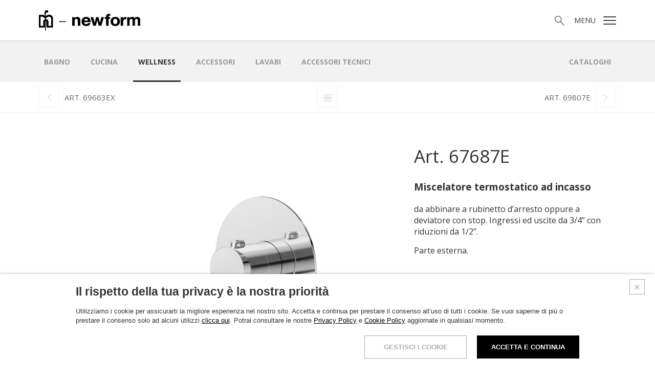

--- FILE ---
content_type: text/html; charset=utf-8
request_url: https://www.newform.it/it/5-uscite/67687e
body_size: 14906
content:

<!doctype html>

<html class="no-js" lang="it">
<head>
    <meta charset="utf-8">
    <meta http-equiv="x-ua-compatible" content="ie=edge">

    <title>O&#39;Rama 67687E miscelatore termostatico ad incasso </title>

    <meta name="description" content="Miscelatore termostatico ad incasso da abbinare a rubinetto d’arresto oppure a deviatore con stop della collezione O’Rama di Newform. Miscelatore per doccia con controllo della temperatura made in italy di rubinetteria in Piemonte a Serravalle Sesia, Vercelli. ">

    <meta name="viewport" content="width=device-width, initial-scale=1">

    <link rel="apple-touch-icon" sizes="180x180" href="/apple-touch-icon.png?v=1">
    <link rel="icon" type="image/png" sizes="32x32" href="/favicon-32x32.png?v=1">
    <link rel="icon" type="image/png" sizes="192x192" href="/android-chrome-192x192.png?v=1">
    <link rel="icon" type="image/png" sizes="16x16" href="/favicon-16x16.png?v=1">
    <link rel="manifest" href="/manifest.json?v=1">
    <link rel="mask-icon" href="/safari-pinned-tab.svg?v=1" color="#000000">
    <link rel="shortcut icon" href="/favicon.ico?v=1">
    <meta name="msapplication-TileColor" content="#000000">
    <meta name="msapplication-TileImage" content="/mstile-144x144.png?v=1">
    <meta name="theme-color" content="#000000">

    <link href="https://fonts.googleapis.com/css?family=Open+Sans:300,400,700&amp;subset=cyrillic-ext" rel="stylesheet">
    <link rel="stylesheet" href="/css.96/main.css">

    <script src="/js/vendor/modernizr.min.js"></script>

    <meta property="og:type" content="website">
    <meta property="og:url" content="https://www.newform.it/it/o-rama/67687e">
    <meta property="og:locale" content="it_IT">
    <meta property="og:site_name" content="Newform">
    <meta property="og:title" content="67687E - Miscelatore termostatico ad incasso">
    <meta property="og:description" content="da abbinare a rubinetto d’arresto oppure a deviatore con stop. Ingressi ed uscite da 3/4” con riduzioni da 1/2”.

Parte esterna.

&#160;

Da abbinare a incasso..." />

    <link rel="canonical" href="https://www.newform.it/it/o-rama/67687e">


            <link rel="alternate" href="https://www.newform.it/it/5-uscite/67687e" hreflang="it" />
            <link rel="alternate" href="https://www.newform.it/en/5-ways-out/67687e" hreflang="en" />
            <link rel="alternate" href="https://www.newform.it/ru/5-uscite/67687e" hreflang="ru" />

    

    <!-- Google Tag Manager -->
    <script>
        (function (w, d, s, l, i) {
            w[l] = w[l] || []; w[l].push({
                'gtm.start':
                    new Date().getTime(), event: 'gtm.js'
            }); var f = d.getElementsByTagName(s)[0],
                j = d.createElement(s), dl = l != 'dataLayer' ? '&l=' + l : ''; j.async = true; j.src =
                    'https://www.googletagmanager.com/gtm.js?id=' + i + dl; f.parentNode.insertBefore(j, f);
        })(window, document, 'script', 'dataLayer', 'GTM-K6FB32R');</script>
    <!-- End Google Tag Manager -->

</head>
<body  class="with-submenu with-topnav" data-lang="it">

    <!-- Google Tag Manager (noscript) -->
    <noscript>
        <iframe src="https://www.googletagmanager.com/ns.html?id=GTM-K6FB32R" height="0" width="0" style="display:none;visibility:hidden"></iframe>
    </noscript>
    <!-- End Google Tag Manager (noscript) -->

    

<!--[if lte IE 10]>
    <p class="browserupgrade">Stai usando un browser <strong>datato</strong>. Puoi <a href="http://browsehappy.com/">aggiornarlo</a> per migliorare la tua esperienza e la tua sicurezza.</p>
<![endif]-->

<header id="top">

    <div class="header">
        <div class="container">
            <a href="/it" class="header__logo"><img src="/img/logo.png" srcset="/img/logo-2x.png 2x" alt="NewForm" width="198" height="40"></a>

            <div class="header__options">
                <a href="" class="icon-search  js-toggle-search"><span class="visuallyhidden">Cerca</span></a>
                <a href="" class="icon-menu  js-open-menu"><span>Menu</span></a>
            </div>
        </div>
    </div>

    <section class="menu">

        <h2 class="visuallyhidden">Menù</h2>

        <div class="menu__left">
            <a href="/it" class="menu__logo"><img src="/img/logo.png" alt="NewForm" width="198" height="40"></a>

            <blockquote>La funzionalit&#224; si trasforma in simbolo estetico e le rubinetterie si elevano a complementi di arredo che rispecchiano una scelta di gusto, quasi un’espressione di personalit&#224;.</blockquote>

            <ul class="social-list">
                <li class="footer__item"><a class="icon-facebook" href="http://www.facebook.com/Newform.Italia" target="_blank"><span class="visuallyhidden">Facebook</span></a></li>
                
                <li class="footer__item"><a class="icon-pinterest" href="https://it.pinterest.com/newformitalia/" target="_blank"><span class="visuallyhidden">Pinterest</span></a></li>
                <li class="footer__item"><a class="icon-youtube" href="http://www.youtube.com/user/NewformItalia" target="_blank"><span class="visuallyhidden">YouTube</span></a></li>
                <li class="footer__item"><a class="icon-instagram" href="https://www.instagram.com/newform_official/" target="_blank"><span class="visuallyhidden">Instagram</span></a></li>
                <li class="footer__item"><a class="icon-linkedin" href="https://it.linkedin.com/company/newform" target="_blank"><span class="visuallyhidden">LinkedIn</span></a></li>
                <li class="footer__item"><a class="icon-archilovers" href="http://www.archilovers.com/g7692/NEWFORM" target="_blank"><span class="visuallyhidden">Archilovers</span></a></li>
                <li class="footer__item"><a class="icon-archiproducts" href="http://www.archiproducts.com/it/prodotti-newform-a7692.html" target="_blank"><span class="visuallyhidden">Archiproducts</span></a></li>
            </ul>

        </div>

        <div class="menu__right">

        <button class="menu__close  js-close-menu  icon-x"><span class="visuallyhidden">X</span></button>

            <ul class="menu__sec-lista lang__list">
                        <li class="menu__sec-item"><a href="/it" hreflang="it" class="current">ITA</a></li>
                        <li class="menu__sec-item"><a href="/en" hreflang="en" >ENG</a></li>
                        <li class="menu__sec-item"><a href="/ru" hreflang="ru" >RUS</a></li>
            </ul>

            <nav>
                <ul class="menu__list">
                    <li class="menu__item"><a href="/it/chi-siamo" class="">Chi siamo</a></li>
                    <li class="menu__item"><a href="/it/products" class="">Prodotti</a></li>
                    <li class="menu__item"><a href="/it/showroom" class="">Showroom</a></li>
                    <li class="menu__item"><a href="/it/reference" class="">Contract Division</a></li>
                    <li class="menu__item"><a href="/it/news" class="">News</a></li>
                    <li class="menu__item"><a href="/it/contatti-azienda" class="">Contatti</a></li>
                </ul>
            </nav>

            <ul class="menu__sec-lista">
                <li class="menu__sec-item"><a href="/it/catalogs" class="">Cataloghi</a></li>
                
                
                <li class="menu__sec-item"><a href="/it/assistenza-tecnica" class="">Assistenza</a></li>
                <li class="menu__sec-item"><a href="/it/network" class="">Rete commerciale</a></li>
            </ul>

        </div>

    </section>


    <section class="search">

        <form method="get" action="/it/search" class="search__form search_form_js">

            <label class="search__label">
                <span class="visuallyhidden">Ricerca</span>
                <input name="text" type="search" class="search__text search_text_js" placeholder="Ricerca">
            </label>

            <button type="submit" class="search__submit  icon-search"></button>

        </form>

    </section>

    <section class="submenu">
        <div class="container">

                    <div class="submenu__slider swiper-container">
                        <ul class="submenu__list swiper-wrapper">
                                <li class="submenu__item swiper-slide"><a href="/it/bagno" class="">Bagno</a></li>
                                <li class="submenu__item swiper-slide"><a href="/it/cucina" class="">Cucina</a></li>
                                <li class="submenu__item swiper-slide"><a href="/it/wellness" class="current">Wellness</a></li>
                                <li class="submenu__item swiper-slide"><a href="/it/accessori" class="">Accessori</a></li>
                                <li class="submenu__item swiper-slide"><a href="/it/lavabi" class="">LAVABI</a></li>
                                <li class="submenu__item swiper-slide"><a href="/it/accessori-tecnici" class="">Accessori Tecnici</a></li>
                            <li class="submenu__item swiper-slide catalogs"><a href="/it/catalogs" class="">Cataloghi</a></li>
                        </ul>
                    </div>

            <div class="swipe-hand">
                <img src="/img/swipe-2x.png" width="30" height="30" />
            </div>

        </div>

    </section>

</header>

    

<main>

    <div class="top-nav">
        <div class="container">

                <a href="/it/5-uscite/69663ex" rel="prev" class="icon-left"><span>Art. 69663EX</span></a>
                            <a href="/it/comandi-wellness" class="icon-up"><span class="visuallyhidden">Up</span></a>
                            <a href="/it/5-uscite/69807e" rel="next" class="icon-right"><span>Art. 69807E</span></a>

        </div>

    </div>

    <div class="container">

        <div class="product">

            <div class="product__immagini">

                    <div class="product__thumbs">
                    </div>

                <div class="product__slider  swiper-container">

                    <div class="product__fascia">

                        <p class="product__name">
                            
                            Art. 67687E
                        </p>

                        <ul class="product__options">
                            <li class="product__option"><a data-href="https://www.facebook.com/sharer/sharer.php?m2w&u={0}" target="_blank" class="icon-facebook"></a></li>
                            <li class="product__option"><a data-href="https://www.pinterest.com/pin/create/button/?url={0}&t={1}&media={2}&description={3}" target="_blank" class="icon-pinterest"></a></li>
                            <li class="product__option download"><a href="/media/Collection/wellness/comandi/67687e/67687e.05.093%20(estetica).jpg" download target="_blank" class="icon-download"></a></li>
                            <li class="product__option zoom-out"><a href="" class="icon-zoom-out"></a></li>
                            <li class="product__option zoom-in"><a href="" class="icon-zoom-in"></a></li>
                            <li class="product__option"><a href="" class="product__close  icon-x  js-go-empty"></a></li>
                        </ul>

                    </div>

                    <ul class="swiper-wrapper">
                        <li class="swiper-slide" data-hash="slide1">
                            <a data-href="/media/Collection/wellness/comandi/67687e/67687e.05.093%20(estetica).jpg" class="product__link  js-go-full">
                                <div class="swiper-zoom-container">
                                    <img src="https://thumbs.newform.it/image/media/mx/600x600/Collection/wellness/comandi/67687e/67687e.05.093%20(estetica).jpg" alt="Miscelatore termostatico ad incasso">
                                </div>
                            </a>
                        </li>
                    </ul>

                </div>


            </div>

            

            <h1 class="product__title">Art. 67687E</h1>

            <p class="product__extended-title">Miscelatore termostatico ad incasso</p>

            <div class="product__detail">
                <div class="product__desc">

                    <p>da abbinare a rubinetto d&rsquo;arresto oppure a deviatore con stop. Ingressi ed uscite da 3/4&rdquo; con riduzioni da 1/2&rdquo;.</p>

<p>Parte esterna.</p>

<p>&nbsp;</p>

<p>Da abbinare a incasso art. <a href="https://www.newform.it/it/corpi-incasso/27890">27890</a>.</p>


                </div>

                <ul class="download-links">
                        <li><a href="#" class="icon-finiture js-open-popup-finiture"><span>Finiture</span></a></li>
                </ul>
            </div>

        </div>

    </div>

        <section class="downloads">

            <div class="container">

                <h2 class="downloads__title">Download</h2>

                <p class="download__text">Apri qui per scaricare gli allegati.</p>

                <span class="downloads__status  icon-giu js-open-downloads"></span>

                <ul class="download-links">

                    
                        <li><a href="#" id="js-open-popup-downloads-attachments-technical-design" class="icon-disegno-tecnico"><span>Disegno tecnico</span></a></li>
                                                <li><a href="#" class="icon-disegni-3d js-open-popup-login"><span>3D</span></a></li>
                                            <li><a href="#" id="js-open-popup-downloads-attachments-instructions" class="icon-istruzioni-e-ricambi"><span>Istruzioni e ricambi</span></a></li>
                    
                </ul>

            </div>

        </section>

    <div class="container">

        
        

        <section class="elenco  elenco--articoli">

            <div class="elenco__container  swiper-container">

                <h2 class="elenco__title">Articoli correlati</h2>


                <ul class="elenco__list  swiper-wrapper">

                            <li class="elenco__item swiper-slide">
                                <a href="/it/5-uscite/67602e" class="elenco__link">

                                    <div class="elenco__image">

                                        <img src="/media/Collection/wellness/comandi/67602e/67602e.21.018%20(anteprima).jpg" width="370" height="270" alt="Miscelatore termostatico multiutenza doccia ad incasso con 5 uscite">

                                    </div>

                                    <div class="elenco__info">

                                        <p class="elenco__prodotto">Art. 67602E</p>

                                    </div>

                                </a>

                            </li>
                            <li class="elenco__item swiper-slide">
                                <a href="/it/5-uscite/67632e" class="elenco__link">

                                    <div class="elenco__image">

                                        <img src="/media/Collection/wellness/comandi/67632e/67632.21.018%20(anteprima).jpg" width="370" height="270" alt="Miscelatore termostatico multiutenza doccia ad incasso con 5 uscite">

                                    </div>

                                    <div class="elenco__info">

                                        <p class="elenco__prodotto">Art. 67632E</p>

                                    </div>

                                </a>

                            </li>
                            <li class="elenco__item swiper-slide">
                                <a href="/it/5-uscite/67642e" class="elenco__link">

                                    <div class="elenco__image">

                                        <img src="/media/Collection/wellness/comandi/67642e/67642e_anteprima.jpg" width="370" height="270" alt="Miscelatore termostatico multiutenza doccia ad incasso con 5 uscite">

                                    </div>

                                    <div class="elenco__info">

                                        <p class="elenco__prodotto">Art. 67642E</p>

                                    </div>

                                </a>

                            </li>
                            <li class="elenco__item swiper-slide">
                                <a href="/it/5-uscite/67605e" class="elenco__link">

                                    <div class="elenco__image">

                                        <img src="/media/Collection/wellness/comandi/67605e/67605.21.018%20(anteprima).jpg" width="370" height="270" alt="Miscelatore termostatico multiutenza doccia ad incasso con 5 uscite">

                                    </div>

                                    <div class="elenco__info">

                                        <p class="elenco__prodotto">Art. 67605E</p>

                                    </div>

                                </a>

                            </li>
                            <li class="elenco__item swiper-slide">
                                <a href="/it/5-uscite/67635e" class="elenco__link">

                                    <div class="elenco__image">

                                        <img src="/media/Collection/wellness/comandi/67635e/67635e_anteprima.jpg" width="370" height="270" alt="Miscelatore termostatico multiutenza doccia ad incasso con 5 uscite">

                                    </div>

                                    <div class="elenco__info">

                                        <p class="elenco__prodotto">Art. 67635E</p>

                                    </div>

                                </a>

                            </li>
                            <li class="elenco__item swiper-slide">
                                <a href="/it/5-uscite/67645e" class="elenco__link">

                                    <div class="elenco__image">

                                        <img src="/media/Collection/wellness/comandi/67645e/67645e_anteprima.jpg" width="370" height="270" alt="Miscelatore termostatico multiutenza doccia ad incasso con 5 uscite">

                                    </div>

                                    <div class="elenco__info">

                                        <p class="elenco__prodotto">Art. 67645E</p>

                                    </div>

                                </a>

                            </li>
                            <li class="elenco__item swiper-slide">
                                <a href="/it/5-uscite/69775e" class="elenco__link">

                                    <div class="elenco__image">

                                        <img src="/media/Collection/wellness/comandi/69775e/69775E_anteprima.jpg" width="370" height="270" alt="Miscelatore monocomando ad incasso ad una uscita, ingressi ed uscite da 1/2&quot;.">

                                    </div>

                                    <div class="elenco__info">

                                        <p class="elenco__prodotto">Art. 69775E</p>

                                    </div>

                                </a>

                            </li>
                            <li class="elenco__item swiper-slide">
                                <a href="/it/5-uscite/66475e" class="elenco__link">

                                    <div class="elenco__image">

                                        <img src="/media/Collection/bath/ergo-q/66475e/66475E.21.018%20(anteprima).jpg" width="370" height="270" alt="Miscelatore monocomando ad incasso">

                                    </div>

                                    <div class="elenco__info">

                                        <p class="elenco__prodotto">Art. 66475E</p>

                                    </div>

                                </a>

                            </li>
                            <li class="elenco__item swiper-slide">
                                <a href="/it/5-uscite/4275e" class="elenco__link">

                                    <div class="elenco__image">

                                        <img src="/media/Collection/wellness/comandi/4275e/4275e.21.018%20(anteprima).jpg" width="370" height="270" alt="Miscelatore monocomando ad incasso ad una uscita, ingressi ed uscite da 1/2&quot;.">

                                    </div>

                                    <div class="elenco__info">

                                        <p class="elenco__prodotto">Art. 4275E</p>

                                    </div>

                                </a>

                            </li>
                            <li class="elenco__item swiper-slide">
                                <a href="/it/5-uscite/67688e" class="elenco__link">

                                    <div class="elenco__image">

                                        <img src="/media/Collection/wellness/comandi/67688e/67688E.05.093%20(anteprima).jpg" width="370" height="270" alt="Miscelatore termostatico ad incasso.">

                                    </div>

                                    <div class="elenco__info">

                                        <p class="elenco__prodotto">Art. 67688E</p>

                                    </div>

                                </a>

                            </li>
                            <li class="elenco__item swiper-slide">
                                <a href="/it/5-uscite/67648e" class="elenco__link">

                                    <div class="elenco__image">

                                        <img src="/media/Collection/wellness/comandi/67648e/67648E_solo_anteprima.jpg" width="370" height="270" alt="Miscelatore termostatico ad incasso">

                                    </div>

                                    <div class="elenco__info">

                                        <p class="elenco__prodotto">Art. 67648E</p>

                                    </div>

                                </a>

                            </li>
                            <li class="elenco__item swiper-slide">
                                <a href="/it/5-uscite/67608e" class="elenco__link">

                                    <div class="elenco__image">

                                        <img src="/media/Collection/wellness/comandi/67608e/67608E_anteprima.jpg" width="370" height="270" alt="Miscelatore termostatico ad incasso">

                                    </div>

                                    <div class="elenco__info">

                                        <p class="elenco__prodotto">Art. 67608E</p>

                                    </div>

                                </a>

                            </li>
                            <li class="elenco__item swiper-slide">
                                <a href="/it/5-uscite/67638e" class="elenco__link">

                                    <div class="elenco__image">

                                        <img src="/media/Collection/wellness/comandi/67638e/67638E_anteprima.jpg" width="370" height="270" alt="Miscelatore termostatico ad incasso">

                                    </div>

                                    <div class="elenco__info">

                                        <p class="elenco__prodotto">Art. 67638E</p>

                                    </div>

                                </a>

                            </li>
                            <li class="elenco__item swiper-slide">
                                <a href="/it/5-uscite/69808e" class="elenco__link">

                                    <div class="elenco__image">

                                        <img src="/media/Collection/wellness/comandi/69808e/69808E_anteprima.jpg" width="370" height="270" alt="Miscelatore termostatico ad incasso">

                                    </div>

                                    <div class="elenco__info">

                                        <p class="elenco__prodotto">Art. 69808E</p>

                                    </div>

                                </a>

                            </li>
                            <li class="elenco__item swiper-slide">
                                <a href="/it/5-uscite/69663ex" class="elenco__link">

                                    <div class="elenco__image">

                                        <img src="/media/Collection/wellness/comandi/69663ex/69663EX_anteprima.jpg" width="370" height="270" alt="Miscelatore termostatico ad incasso.">

                                    </div>

                                    <div class="elenco__info">

                                        <p class="elenco__prodotto">Art. 69663EX</p>

                                    </div>

                                </a>

                            </li>
                            <li class="elenco__item swiper-slide">
                                <a href="/it/5-uscite/69807e" class="elenco__link">

                                    <div class="elenco__image">

                                        <img src="/media/Collection/wellness/comandi/69807e/69807E_anteprima.jpg" width="370" height="270" alt="Miscelatore termostatico ad incasso">

                                    </div>

                                    <div class="elenco__info">

                                        <p class="elenco__prodotto">Art. 69807E</p>

                                    </div>

                                </a>

                            </li>
                            <li class="elenco__item swiper-slide">
                                <a href="/it/5-uscite/67647e" class="elenco__link">

                                    <div class="elenco__image">

                                        <img src="/media/Collection/wellness/comandi/67647e/67647E_solo-copia_anteprima.jpg" width="370" height="270" alt="Miscelatore termostatico ad incasso">

                                    </div>

                                    <div class="elenco__info">

                                        <p class="elenco__prodotto">Art. 67647E</p>

                                    </div>

                                </a>

                            </li>
                            <li class="elenco__item swiper-slide">
                                <a href="/it/5-uscite/67607" class="elenco__link">

                                    <div class="elenco__image">

                                        <img src="/media/Collection/wellness/comandi/67607e/67607E_anteprima.jpg" width="370" height="270" alt="Miscelatore termostatico ad incasso">

                                    </div>

                                    <div class="elenco__info">

                                        <p class="elenco__prodotto">Art. 67607E</p>

                                    </div>

                                </a>

                            </li>
                            <li class="elenco__item swiper-slide">
                                <a href="/it/5-uscite/67637e" class="elenco__link">

                                    <div class="elenco__image">

                                        <img src="/media/Collection/wellness/comandi/67637e/67637E_anteprima.jpg" width="370" height="270" alt="Miscelatore termostatico ad incasso">

                                    </div>

                                    <div class="elenco__info">

                                        <p class="elenco__prodotto">Art. 67637E</p>

                                    </div>

                                </a>

                            </li>
                            <li class="elenco__item swiper-slide">
                                <a href="/it/5-uscite/67686" class="elenco__link">

                                    <div class="elenco__image">

                                        <img src="/media/Collection/wellness/comandi/67686e/67686.05.093%20(anteprima).jpg" width="370" height="270" alt="Comando esterno ad incasso">

                                    </div>

                                    <div class="elenco__info">

                                        <p class="elenco__prodotto">Art. 67686E</p>

                                    </div>

                                </a>

                            </li>
                            <li class="elenco__item swiper-slide">
                                <a href="/it/5-uscite/69806e" class="elenco__link">

                                    <div class="elenco__image">

                                        <img src="/media/Collection/bath/park_limited_edition/69806E/69806e.05.093%20(anteprima).jpg" width="370" height="270" alt="Comando esterno ad incasso">

                                    </div>

                                    <div class="elenco__info">

                                        <p class="elenco__prodotto">Art. 69806E</p>

                                    </div>

                                </a>

                            </li>
                            <li class="elenco__item swiper-slide">
                                <a href="/it/5-uscite/67646e" class="elenco__link">

                                    <div class="elenco__image">

                                        <img src="/media/Collection/wellness/comandi/67646e/67646E.21.018%20(anteprima).jpg" width="370" height="270" alt="Comando esterno ad incasso - &#216;75">

                                    </div>

                                    <div class="elenco__info">

                                        <p class="elenco__prodotto">Art. 67646E</p>

                                    </div>

                                </a>

                            </li>
                            <li class="elenco__item swiper-slide">
                                <a href="/it/5-uscite/67606e" class="elenco__link">

                                    <div class="elenco__image">

                                        <img src="/media/Collection/wellness/comandi/67606e/67606E_anteprima.jpg" width="370" height="270" alt="Comando esterno ad incasso">

                                    </div>

                                    <div class="elenco__info">

                                        <p class="elenco__prodotto">Art. 67606E</p>

                                    </div>

                                </a>

                            </li>
                            <li class="elenco__item swiper-slide">
                                <a href="/it/5-uscite/67636e" class="elenco__link">

                                    <div class="elenco__image">

                                        <img src="/media/Collection/wellness/comandi/67636e/67636e.21.018%20(anteprima).jpg" width="370" height="270" alt="Comando esterno ad incasso - &#216;70">

                                    </div>

                                    <div class="elenco__info">

                                        <p class="elenco__prodotto">Art. 67636E</p>

                                    </div>

                                </a>

                            </li>
                            <li class="elenco__item swiper-slide">
                                <a href="/it/5-uscite/68076" class="elenco__link">

                                    <div class="elenco__image">

                                        <img src="/media/Collection/wellness/comandi/68076/68076_anteprima.jpg" width="370" height="270" alt="Gruppo doccia incasso con vitone ceramico da 1/2”">

                                    </div>

                                    <div class="elenco__info">

                                        <p class="elenco__prodotto">Art. 68076</p>

                                    </div>

                                </a>

                            </li>
                            <li class="elenco__item swiper-slide">
                                <a href="/it/5-uscite/69776" class="elenco__link">

                                    <div class="elenco__image">

                                        <img src="/media/Collection/wellness/comandi/69776/69776_anteprima.jpg" width="370" height="270" alt="Gruppo doccia da incasso con entrate ed uscite da 1/2”">

                                    </div>

                                    <div class="elenco__info">

                                        <p class="elenco__prodotto">Art. 69776</p>

                                    </div>

                                </a>

                            </li>
                            <li class="elenco__item swiper-slide">
                                <a href="/it/5-uscite/69802e" class="elenco__link">

                                    <div class="elenco__image">

                                        <img src="/media/Collection/wellness/comandi/69802E/69802E_anteprima.jpg" width="370" height="270" alt="Miscelatore termostatico multiutenza doccia ad incasso con 5 uscite">

                                    </div>

                                    <div class="elenco__info">

                                        <p class="elenco__prodotto">Art. 69802E</p>

                                    </div>

                                </a>

                            </li>
                            <li class="elenco__item swiper-slide">
                                <a href="/it/5-uscite/69805e" class="elenco__link">

                                    <div class="elenco__image">

                                        <img src="/media/Collection/wellness/comandi/69805E/69805E_anteprima.jpg" width="370" height="270" alt="Miscelatore termostatico multiutenza doccia ad incasso con 5 uscite">

                                    </div>

                                    <div class="elenco__info">

                                        <p class="elenco__prodotto">Art. 69805E</p>

                                    </div>

                                </a>

                            </li>
                            <li class="elenco__item swiper-slide">
                                <a href="/it/5-uscite/69842e-miscelatore-termostatico-multiutenza-doccia-ad-incasso-con-5-uscite" class="elenco__link">

                                    <div class="elenco__image">

                                        <img src="/media/Collection/wellness/comandi/69842E/69842e_anteprima.jpg" width="370" height="270" alt="69842E multiutenza 5 uscite">

                                    </div>

                                    <div class="elenco__info">

                                        <p class="elenco__prodotto">Art. 69842E</p>

                                    </div>

                                </a>

                            </li>
                            <li class="elenco__item swiper-slide">
                                <a href="/it/5-uscite/72275e" class="elenco__link">

                                    <div class="elenco__image">

                                        <img src="/media/Collection/bath/Delta%20Zero/72275E/72275E.21.018%20(anteprima).jpg" width="370" height="270" alt="Miscelatore monocomando">

                                    </div>

                                    <div class="elenco__info">

                                        <p class="elenco__prodotto">Art. 72275E</p>

                                    </div>

                                </a>

                            </li>
                            <li class="elenco__item swiper-slide">
                                <a href="/it/5-uscite/69856e" class="elenco__link">

                                    <div class="elenco__image">

                                        <img src="/media/Collection/bath/Delta%20Zero/69856E/69856e.21.018%20(anteprima).jpg" width="370" height="270" alt="Miscelatore termostatico ad incasso">

                                    </div>

                                    <div class="elenco__info">

                                        <p class="elenco__prodotto">Art. 69856E</p>

                                    </div>

                                </a>

                            </li>
                            <li class="elenco__item swiper-slide">
                                <a href="/it/5-uscite/69855e" class="elenco__link">

                                    <div class="elenco__image">

                                        <img src="/media/Collection/bath/Delta%20Zero/69855E/69855e.21.018%20(anteprima).jpg" width="370" height="270" alt="Deviatore">

                                    </div>

                                    <div class="elenco__info">

                                        <p class="elenco__prodotto">Art. 69855E</p>

                                    </div>

                                </a>

                            </li>
                            <li class="elenco__item swiper-slide">
                                <a href="/it/5-uscite/69867e" class="elenco__link">

                                    <div class="elenco__image">

                                        <img src="/media/Collection/bath/Delta%20Zero/69867E/69867e-anteprima.jpg" width="370" height="270" alt="Miscelatore termostatico multiutenza ad incasso a 5 uscite">

                                    </div>

                                    <div class="elenco__info">

                                        <p class="elenco__prodotto">Art. 69867E</p>

                                    </div>

                                </a>

                            </li>
                            <li class="elenco__item swiper-slide">
                                <a href="/it/5-uscite/69888e-miscelatore-termostatico-multiutenza-ad-incasso-a-5-uscite-ingressi-ed-uscite-da-34" class="elenco__link">

                                    <div class="elenco__image">

                                        <img src="/media/Collection/wellness/comandi/69888E/69888E_anteprima.jpg" width="370" height="270" alt="Miscelatore termostatico multiutenza ad incasso a 5 uscite. ingressi ed uscite da 3/4”.">

                                    </div>

                                    <div class="elenco__info">

                                        <p class="elenco__prodotto">Art. 69888E</p>

                                    </div>

                                </a>

                            </li>
                            <li class="elenco__item swiper-slide">
                                <a href="/it/5-uscite/73403e-multiutenza-5-uscite" class="elenco__link">

                                    <div class="elenco__image">

                                        <img src="/media/Collection/bath/Ionika/73403e/73403e_anteprima.jpg" width="370" height="270" alt="Multiutenza 5 Uscite">

                                    </div>

                                    <div class="elenco__info">

                                        <p class="elenco__prodotto">Art. 73403e</p>

                                    </div>

                                </a>

                            </li>
                            <li class="elenco__item swiper-slide">
                                <a href="/it/5-uscite/73411e-multiutenza-5-uscite" class="elenco__link">

                                    <div class="elenco__image">

                                        <img src="/media/Collection/bath/Ionika%20Allure/73411e/73411e.21.018_anteprima.jpg" width="370" height="270" alt="Multiutenza 5 Uscite">

                                    </div>

                                    <div class="elenco__info">

                                        <p class="elenco__prodotto">Art. 73411e</p>

                                    </div>

                                </a>

                            </li>
                            <li class="elenco__item swiper-slide">
                                <a href="/it/5-uscite/73410e-multiutenza-uscite5" class="elenco__link">

                                    <div class="elenco__image">

                                        <img src="/media/Collection/bath/Ionika%20supreme/73410e/73410e.21.018_anteprima.jpg" width="370" height="270" alt="Multiutenza 5 Uscite">

                                    </div>

                                    <div class="elenco__info">

                                        <p class="elenco__prodotto">Art. 73410e</p>

                                    </div>

                                </a>

                            </li>
                            <li class="elenco__item swiper-slide">
                                <a href="/it/5-uscite/73418e-miscelatore-termostatico-multiutenza-ad-incasso-a-5-uscite" class="elenco__link">

                                    <div class="elenco__image">

                                        <img src="/media/Collection/bath/Blink/73418e/73418e.21.018%20(anteprima).jpg" width="370" height="270" alt="Miscelatore termostatico multiutenza ad incasso a 5 uscite.">

                                    </div>

                                    <div class="elenco__info">

                                        <p class="elenco__prodotto">Art. 73418e</p>

                                    </div>

                                </a>

                            </li>
                            <li class="elenco__item swiper-slide">
                                <a href="/it/5-uscite/73425e-miscelatore-termostatico-multiutenza-ad-incasso-a-5-uscite" class="elenco__link">

                                    <div class="elenco__image">

                                        <img src="/media/Collection/bath/Blink%20Chic/73425e/73424E.21.018%20(anteprima).jpg" width="370" height="270" alt="Miscelatore termostatico multiutenza ad incasso a 5 uscite">

                                    </div>

                                    <div class="elenco__info">

                                        <p class="elenco__prodotto">Art. 73425e</p>

                                    </div>

                                </a>

                            </li>
                            <li class="elenco__item swiper-slide">
                                <a href="/it/5-uscite/69878e-miscelatore-termostatico-multiutenza-ad-incasso-a-5-uscite" class="elenco__link">

                                    <div class="elenco__image">

                                        <img src="/media/Collection/bath/Nio/69878e/69878e.21.018%20(anteprima).jpg" width="370" height="270" alt="Miscelatore termostatico multiutenza ad incasso a 5 uscite.">

                                    </div>

                                    <div class="elenco__info">

                                        <p class="elenco__prodotto">Art. 69878e</p>

                                    </div>

                                </a>

                            </li>

                </ul>

            </div>

            <div class="elenco__frecce">

                <div class="swiper-button-prev  icon-left"></div>
                <div class="swiper-button-next  icon-right"></div>

            </div>

        </section>



        
        
        

    </div>

</main>





    

<section class="share">

    <a href="#" class="share__main  icon-share  js-toggle-share"></a>

    <ul class="share__list">
        
        <li class="share__item"><a href="#" class="icon-pinterest"><span class="visuallyhidden">Pinterest</span></a></li>
        <li class="share__item"><a href="#" class="icon-twitter"><span class="visuallyhidden">Twitter</span></a></li>
        <li class="share__item"><a href="#" class="icon-gplus"><span class="visuallyhidden">Google+</span></a></li>
        <li class="share__item"><a href="#" class="icon-facebook"><span class="visuallyhidden">Facebook</span></a></li>
    </ul>

    <a href="#top" class="share__up  icon-su"><span class="visuallyhidden">Torna su</span></a>

</section>

<footer>

    <section class="newsletter">

        <div class="container">

            <h2 class="newsletter__title">Iscriviti alla newsletter</h2>

            <form id="formNewsletter" method="post" class="newsletter__form">
                <div class="newsletter__main-fields">
                    <label>
                        <span class="visuallyhidden">Email</span>
                        <input id="emailNewsletter" class="mandatory" type="email" placeholder="la tua email..." autocomplete="off" required />
                    </label>
                </div>

                <div class="newsletter__clausole">

                    <label>
                        <input id="termsNewsletter" type="checkbox" required />
                        <div>
                            <span>Ho letto e compreso l&#39; <a href="/it/privacy" target="_blank">informativa</a> resa da NEWFORM SPA circa il trattamento dei dati da me inseriti nel presente form.</span>
                            
                        </div>
                    </label>
                    <label>
                        <input id="consentNewsletter" type="checkbox" required />
                        <div>
                            <span>Presto il consenso per il trattamento dati finalizzato all’invio da parte di NEWFORM SPA di proposte commerciali, newsletter, inviti ad eventi.</span>
                            
                            
                        </div>
                    </label>

                </div>
                <input type="submit" value="Invia" class="bottone">

            </form>

        </div>

    </section>

    <div class="footer">

        <div class="container">

            <a href="/it" class="footer__logo"><img src="/img/logo.png" alt="NewForm" width="198" height="40"></a>

            <div class="footer__links">
                <ul class="footer__list">
                    <li class="footer__item"><a href="/it/chi-siamo">Chi siamo</a></li>
                    <li class="footer__item"><a href="/it/products">Prodotti</a></li>
                    <li class="footer__item"><a href="/it/showroom">Showroom</a></li>
                    <li class="footer__item"><a href="/it/reference">Contract Division</a></li>
                    <li class="footer__item"><a href="/it/news">News</a></li>
                    <li class="footer__item"><a href="/it/contatti-azienda">Contatti</a></li>
                </ul>

                <ul class="footer__list  social-list">
                    <li class="footer__item"><a class="icon-facebook" href="http://www.facebook.com/Newform.Italia" target="_blank"><span class="visuallyhidden">Facebook</span></a>
                    
                    <li class="footer__item"><a class="icon-pinterest" href="https://it.pinterest.com/newformitalia/" target="_blank"><span class="visuallyhidden">Pinterest</span></a>
                    <li class="footer__item"><a class="icon-youtube" href="http://www.youtube.com/user/NewformItalia" target="_blank"><span class="visuallyhidden">YouTube</span></a>
                    <li class="footer__item"><a class="icon-instagram" href="https://www.instagram.com/newform_official/" target="_blank"><span class="visuallyhidden">Instagram</span></a>
                    <li class="footer__item"><a class="icon-linkedin" href="https://it.linkedin.com/company/newform" target="_blank"><span class="visuallyhidden">LinkedIn</span></a>
                    <li class="footer__item"><a class="icon-archilovers" href="http://www.archilovers.com/g7692/NEWFORM" target="_blank"><span class="visuallyhidden">Archilovers</span></a>
                    <li class="footer__item">
                        <a class="icon-archiproducts" href="http://www.archiproducts.com/it/prodotti-newform-a7692.html" target="_blank"><span class="visuallyhidden">Archiproducts</span></a>
                    </li>


            </div>

        </div>

    </div>

    <div class="legal">

        <div class="container">
            <p class="legal__data">Newform S.p.A. | Registro delle imprese Vercelli e Codice fiscale 01299930030 - P.IVA 01775520024 - Capitale sociale € 1.800.000 i.v.</p>
            <ul class="legal__list">
                <li class="legal__item"><a href="/it/whistleblowing">Whistleblowing</a></li>
                <li class="legal__item"><a href="/it/privacy">Legals &amp; Privacy</a></li>
                <li class="legal__item"><a href="/it/cookies">Cookies</a></li>
                <li class="legal__item"><a href="http://www.lsvmultimedia.it" target="_blank">Credits</a></li>
            </ul>
        </div>

    </div>


</footer>


<!--INFORMATIVA COOKIES-->

<div class="cookies-layer">
    <div class="cookies-layer-close-btn">
        <button class="js-refuse-cookies"></button>
    </div>
    <div class="cookies-layer-container">
        <div>
            <span class="cookies-title">Il rispetto della tua privacy &#232; la nostra priorit&#224;</span>
            <p>
                Utilizziamo i cookie per assicurarti la migliore esperienza nel nostro sito. Accetta e continua per prestare il consenso all’uso di tutti i cookie. Se vuoi saperne di pi&#249; o prestare il consenso solo ad alcuni utilizzi <a href="#" class="js-manage-cookies">clicca qui</a>.
                Potrai consultare le nostre
                <a href="/it/privacy">Privacy Policy</a>
                e
                <a href="/it/cookies">Cookie Policy</a>
                aggiornate in qualsiasi momento.
            </p>
        </div>
        <div>
            <div class="cookies-button --manage">
                <button class="js-manage-cookies"><span>GESTISCI I COOKIE</span></button>
            </div>
            <div class="cookies-button">
                <button class="js-accept-all-cookies"><span>ACCETTA E CONTINUA</span></button>
            </div>
        </div>
    </div>
</div>

<div id="cookiesPopup" class="cookies-popup">
    <div class="cookies-popup-inner">
        <a href="#" class="cookies-popup-close js-close-cookies-popup"></a>
        <span class="cookies-popup-title">GESTISCI I COOKIE</span>
        <form class="cookies-popup-form">
            <div>
                <div class="cookies-popup-term">
                    <p>
                        <strong>COOKIE ESSENZIALI</strong>
                        Sono richiesti per le funzionalit&#224; di base del sito e sono, pertanto, sempre abilitati. Si tratta di cookie che consentono di riconoscere l&#39;utente che utilizza il sito durante un&#39;unica sessione o, su richiesta, anche nelle sessioni successive e risolvere problemi legati alla sicurezza e garantire la conformit&#224; alle normative vigenti.
                    </p>
                    <div>
                        <label class="disabled">
                            <input type="radio" name="essential" value="1" autocomplete="off" checked disabled>
                            <span>ABILITATI</span>
                        </label>
                    </div>
                </div>
                <div class="cookies-popup-term">
                    <p>
                        <strong>COOKIE DI MISURAZIONE</strong>
                        Questi strumenti di tracciamento ci permettono di misurare il traffico e analizzare il tuo comportamento per migliorare il nostro servizio.
                    </p>
                    <div>
                        <label>
                            <input type="radio" name="performance" value="1" autocomplete="off">
                            <span>ABILITATI</span>
                        </label>
                        <label>
                            <input type="radio" name="performance" value="0" autocomplete="off" checked>
                            <span>DISABILITATI</span>
                        </label>
                    </div>
                </div>
                <div class="cookies-popup-term">
                    <p>
                        <strong>COOKIE DI MARKETING</strong>
                        Questi strumenti di tracciamento ci permettono di fornirti contenuti marketing o annunci personalizzati e di misurarne la performance.
                    </p>
                    <div>
                        <label>
                            <input type="radio" name="marketing" value="1" autocomplete="off">
                            <span>ABILITATI</span>
                        </label>
                        <label>
                            <input type="radio" name="marketing" value="0" autocomplete="off" checked>
                            <span>DISABILITATI</span>
                        </label>
                    </div>
                </div>
            </div>
            <div class="cookies-popup-submit">
                <div class="cookies-button">
                    <button type="button" class="js-accept-selected-cookies"><span>Salva</span></button>
                </div>
            </div>
        </form>
        <div class="cookies-popup-form-text">
            <small>
                Puoi sempre modificare le tue preferenze accedendo alla sezione
                <a href="/it/cookies">Cookie Policy</a>.
            </small>
        </div>
    </div>
</div>


    <div class="curtain">
        
    <section class="popup  popup--finiture">

        <button class="popup__close  icon-x  js-close-popup"><span class="visuallyhidden">Chiudi</span></button>

        <h2 class="popup__title">Finiture</h2>

        <ul class="finiture">

                        <li class="finiture__item">
                            <span class="finiture__image"><img src="/media/Finish/Newform-Finish/nero_opaco.jpg" alt="Nero opaco"></span>
                            <span class="finiture__name"><span>01.093</span> Nero opaco</span>
                        </li>
                        <li class="finiture__item">
                            <span class="finiture__image"><img src="/media/Finish/cromo_nero.jpg" alt="Cromo+Nero opaco"></span>
                            <span class="finiture__name"><span>05.093</span> Cromo+Nero opaco</span>
                        </li>
                        <li class="finiture__item">
                            <span class="finiture__image"><img src="/media/Finish/Newform-Finish/oro_lucido.jpg" alt="Oro lucido"></span>
                            <span class="finiture__name"><span>61.020</span> Oro lucido - pvd</span>
                        </li>
                        <li class="finiture__item">
                            <span class="finiture__image"><img src="/media/Finish/Exclusive_metal/titanium_satin_nero.jpg" alt="Titanium satin-Nero opaco - Exclusive Metal"></span>
                            <span class="finiture__name"><span>M2.070</span> Titanium satin-Nero opaco - Exclusive Metal</span>
                        </li>
                        <li class="finiture__item">
                            <span class="finiture__image"><img src="/media/Finish/Exclusive_metal/gold_satin_nero.jpg" alt="Gold satin+Nero opaco - Exclusive Metal"></span>
                            <span class="finiture__name"><span>M2.071</span> Gold satin+Nero opaco - Exclusive Metal</span>
                        </li>
                        <li class="finiture__item">
                            <span class="finiture__image"><img src="/media/Finish/Exclusive_metal/copper_satin_nero.jpg" alt="Copper satin+Nero opaco - Exclusive Metal"></span>
                            <span class="finiture__name"><span>M2.072</span> Copper satin+Nero opaco - Exclusive Metal</span>
                        </li>
                        <li class="finiture__item">
                            <span class="finiture__image"><img src="/media/Finish/Exclusive_metal/copper_glossy_nero.jpg" alt="Copper Glossy+Nero opaco - Exclusive Metal"></span>
                            <span class="finiture__name"><span>M2.075</span> Copper Glossy+Nero opaco - Exclusive Metal</span>
                        </li>

        </ul>

    </section>


        <section id="popup-download-attachments-instructions" class="popup">
            

<button class="popup__close  icon-x  js-close-popup"><span class="visuallyhidden">Chiudi</span></button>

<h2 class="popup__title">Download</h2>

<div class="allegati">

    <table class="allegati__tabella">
        <thead>
            <tr>
                <th class="wide">Tipo</th>
                <th>Nome</th>
                <th>Dimensioni</th>
                <th class="wide"></th>
            </tr>
        </thead>
        <tbody>
                    <tr>
                        <td class="wide"><img src="/img/tipo/pdf.png" width="32" height="41" alt="Pdf"></td>
                        <td class="long"><a href="/files/wellness/comandi/67687e/67687E_istruzioni_montaggio.pdf" target="_blank" download>67687e_instructions</a></td>
                        <td class="nowrap">2,262 mb</td>
                        <td class="wide"><a href="/files/wellness/comandi/67687e/67687E_istruzioni_montaggio.pdf" download target="_blank" class="bottone">Download</a></td>
                    </tr>
        </tbody>
    </table>

</div>
        </section>


        <section id="popup-download-attachments-technical-design" class="popup">
            

<button class="popup__close  icon-x  js-close-popup"><span class="visuallyhidden">Chiudi</span></button>

<h2 class="popup__title">Download</h2>

<div class="allegati">

    <table class="allegati__tabella">
        <thead>
            <tr>
                <th class="wide">Tipo</th>
                <th>Nome</th>
                <th>Dimensioni</th>
                <th class="wide"></th>
            </tr>
        </thead>
        <tbody>
                    <tr>
                        <td class="wide"><img src="/img/tipo/pdf.png" width="32" height="41" alt="Pdf"></td>
                        <td class="long"><a href="/files/wellness/comandi/67687e/67687E_technical_drawing.pdf" target="_blank" download>67687e_technical_drawing</a></td>
                        <td class="nowrap">9,194 kb</td>
                        <td class="wide"><a href="/files/wellness/comandi/67687e/67687E_technical_drawing.pdf" download target="_blank" class="bottone">Download</a></td>
                    </tr>
        </tbody>
    </table>

</div>
        </section>


        <section class="popup  popup--accedi">

            <button class="popup__close  icon-x  js-close-popup"><span class="visuallyhidden">Chiudi</span></button>

            <h2 class="popup__title">Download</h2>

            <p class="popup__desc">Per scaricare il materiale richiesto la preghiamo di accedere o registrarsi gratuitamente.</p>

            <div class="popup__opzioni">

                <section class="popup__accedi  accedi">

                    <h2 class="accedi__subtitle">Accedi</h2>

                    <form id="formLogin" method="post" class="accedi__form  accedi__form--login">

                        <label>
                            <span>Email</span>
                            <input id="emailLogin" class="mandatory" type="email" maxlength="255" autocomplete="off" required>
                        </label>

                        <label>
                            <span>Password</span>
                            <input id="pwdLogin" class="mandatory" type="password" maxlength="20" autocomplete="off" required>
                        </label>

                        <input type="submit" class="bottone" value="Login">

                        <p>Hai dimenticato la password? <a class="js-toggle-pass" href="">Clicca qui</a></p>

                    </form>

                    <form id="formReset" method="post" class="accedi__form  accedi__form--pass">

                        <p>Hai dimenticato la password? Inserisci qui il tuo indirizzo email per poterla richiedere.</p>

                        <label>
                            <span>Email</span>
                            <input id="emailReset" class="mandatory" type="email" maxlength="255" autocomplete="off" required>
                        </label>

                        <input type="submit" class="bottone" value="Invia">

                        <p>Per tornare al login <a class="js-toggle-pass" href="">clicca qui</a></p>

                    </form>

                </section>

                <div class="popup__bottone-registrati">
                    <a href="#registrati" class="bottone  js-open-registrati">Registrati</a>
                </div>

            </div>

        </section>
        <section class="popup  popup--registrati  accedi">

            <button class="popup__close  icon-x  js-close-popup"><span class="visuallyhidden">Chiudi</span></button>

            <h2 class="popup__title">Registrazione</h2>

            <p class="popup__desc">Compilate il seguente modulo con i Vostri dati per registrarvi.</p>

            <form id="formReg" method="post" class="accedi__form  accedi__form--registrazione">

                <div class="accedi__main-fields">

                    <label class="full">
                        <span>Chi sei? *</span>
                        <select id="userTypeReg" class="mandatory" autocomplete="off" required>
                            <option value="0">Scegli</option>
                                    <option value="1">Progettista</option>
                                    <option value="2">Rivenditore</option>
                                    <option value="3">Studente</option>
                                    <option value="4">Altro</option>
                        </select>
                    </label>

                    <label>
                        <span>Nome *</span>
                        <input id="firstNameReg" class="mandatory" type="text" maxlength="255" required>
                    </label>

                    <label>
                        <span>Cognome *</span>
                        <input id="lastNameReg" class="mandatory" type="text" maxlength="255" required>
                    </label>

                    <label>
                        <span>Nazione *</span>
                        <select id="countryReg" autocomplete="off">
                                    <option value="2" >Afghanistan</option>
                                    <option value="3" >Albania</option>
                                    <option value="4" >Algeria</option>
                                    <option value="5" >Andorra</option>
                                    <option value="6" >Angola</option>
                                    <option value="7" >Anguilla</option>
                                    <option value="8" >Antigua e Barbuda</option>
                                    <option value="10" >Arabia Saudita</option>
                                    <option value="11" >Argentina</option>
                                    <option value="12" >Armenia</option>
                                    <option value="13" >Aruba</option>
                                    <option value="14" >Australia</option>
                                    <option value="15" >Austria</option>
                                    <option value="16" >Azerbaigian</option>
                                    <option value="17" >Bahamas</option>
                                    <option value="18" >Bahrein</option>
                                    <option value="19" >Bangladesh</option>
                                    <option value="20" >Barbados</option>
                                    <option value="21" >Belgio</option>
                                    <option value="22" >Belize</option>
                                    <option value="23" >Benin</option>
                                    <option value="24" >Bermuda</option>
                                    <option value="25" >Bhutan</option>
                                    <option value="26" >Bielorussia</option>
                                    <option value="27" >Bolivia</option>
                                    <option value="28" >Bosnia Erzegovina</option>
                                    <option value="29" >Botswana</option>
                                    <option value="30" >Brasile</option>
                                    <option value="31" >Brunei</option>
                                    <option value="32" >Bulgaria</option>
                                    <option value="33" >Burkina Faso</option>
                                    <option value="34" >Burundi</option>
                                    <option value="35" >Cambogia</option>
                                    <option value="36" >Camerun</option>
                                    <option value="37" >Canada</option>
                                    <option value="38" >Capo Verde</option>
                                    <option value="39" >Cayman</option>
                                    <option value="40" >Christmas</option>
                                    <option value="41" >Ciad</option>
                                    <option value="42" >Cile</option>
                                    <option value="43" >Cina</option>
                                    <option value="44" >Cipro</option>
                                    <option value="232" >Citt&#224; del Vaticano</option>
                                    <option value="45" >Colombia</option>
                                    <option value="46" >Comore</option>
                                    <option value="47" >Congo</option>
                                    <option value="48" >Corea del Nord</option>
                                    <option value="49" >Corea del Sud</option>
                                    <option value="50" >Costa d&#39;Avorio</option>
                                    <option value="51" >Costarica</option>
                                    <option value="52" >Croazia</option>
                                    <option value="53" >Cuba</option>
                                    <option value="54" >Danimarca</option>
                                    <option value="55" >Dominica</option>
                                    <option value="56" >Ecuador</option>
                                    <option value="57" >Egitto</option>
                                    <option value="58" >El Salvador</option>
                                    <option value="59" >Emirati Arabi Uniti</option>
                                    <option value="60" >Eritrea</option>
                                    <option value="61" >Estonia</option>
                                    <option value="62" >Etiopia</option>
                                    <option value="63" >F&#230;r &#216;er</option>
                                    <option value="64" >Figi</option>
                                    <option value="65" >Filippine</option>
                                    <option value="66" >Finlandia</option>
                                    <option value="67" >Francia</option>
                                    <option value="68" >Gabon</option>
                                    <option value="69" >Gambia</option>
                                    <option value="70" >Georgia</option>
                                    <option value="71" >Germania</option>
                                    <option value="72" >Ghana</option>
                                    <option value="73" >Giamaica</option>
                                    <option value="74" >Giappone</option>
                                    <option value="75" >Gibilterra</option>
                                    <option value="76" >Gibuti</option>
                                    <option value="77" >Giordania</option>
                                    <option value="78" >Grecia</option>
                                    <option value="79" >Grenada</option>
                                    <option value="80" >Groenlandia</option>
                                    <option value="81" >Guadalupa</option>
                                    <option value="82" >Guam</option>
                                    <option value="83" >Guatemala</option>
                                    <option value="84" >Guernsey</option>
                                    <option value="85" >Guinea</option>
                                    <option value="86" >Guinea Equatoriale</option>
                                    <option value="87" >Guinea-Bissau</option>
                                    <option value="88" >Guyana</option>
                                    <option value="89" >Guyana Francese</option>
                                    <option value="90" >Haiti</option>
                                    <option value="91" >Honduras</option>
                                    <option value="92" >Hong Kong</option>
                                    <option value="93" >India</option>
                                    <option value="94" >Indonesia</option>
                                    <option value="95" >Iran</option>
                                    <option value="96" >Iraq</option>
                                    <option value="97" >Irlanda</option>
                                    <option value="98" >Islanda</option>
                                    <option value="99" >Isola di Man</option>
                                    <option value="100" >Isole Cocos</option>
                                    <option value="101" >Isole Cook</option>
                                    <option value="102" >Isole Falkland (Malvine)</option>
                                    <option value="103" >Isole Marshall</option>
                                    <option value="104" >Isole Pitcairn</option>
                                    <option value="105" >Isole Salomone</option>
                                    <option value="106" >Isole Turks &amp; Caicos</option>
                                    <option value="107" >Isole Vergini</option>
                                    <option value="108" >Isole Vergini Britanniche</option>
                                    <option value="109" >Israele</option>
                                    <option value="1" selected="selected">Italia</option>
                                    <option value="110" >Jersey</option>
                                    <option value="112" >Kazakistan</option>
                                    <option value="113" >Kenya</option>
                                    <option value="114" >Kirghizistan</option>
                                    <option value="115" >Kiribati</option>
                                    <option value="116" >Kuwait</option>
                                    <option value="117" >Laos</option>
                                    <option value="118" >Lesotho</option>
                                    <option value="119" >Lettonia</option>
                                    <option value="120" >Libano</option>
                                    <option value="121" >Liberia</option>
                                    <option value="122" >Libia</option>
                                    <option value="123" >Liechtenstein</option>
                                    <option value="124" >Lituania</option>
                                    <option value="125" >Lussemburgo</option>
                                    <option value="126" >Macao</option>
                                    <option value="127" >Macedonia</option>
                                    <option value="128" >Madagascar</option>
                                    <option value="129" >Malawi</option>
                                    <option value="130" >Malaysia</option>
                                    <option value="131" >Maldive</option>
                                    <option value="132" >Mali</option>
                                    <option value="133" >Malta</option>
                                    <option value="134" >Marianne Settentrionali</option>
                                    <option value="135" >Marocco</option>
                                    <option value="136" >Martinica</option>
                                    <option value="137" >Mauritania</option>
                                    <option value="138" >Mauritius</option>
                                    <option value="139" >Mayotte</option>
                                    <option value="140" >Messico</option>
                                    <option value="141" >Micronesia</option>
                                    <option value="142" >Moldavia</option>
                                    <option value="143" >Monaco</option>
                                    <option value="144" >Mongolia</option>
                                    <option value="145" >Monserrat</option>
                                    <option value="146" >Montenegro</option>
                                    <option value="147" >Mozambico</option>
                                    <option value="148" >Myanmar</option>
                                    <option value="149" >Namibia</option>
                                    <option value="150" >Nauru</option>
                                    <option value="151" >Nepal</option>
                                    <option value="152" >Nicaragua</option>
                                    <option value="153" >Niger</option>
                                    <option value="154" >Nigeria</option>
                                    <option value="155" >Niue</option>
                                    <option value="156" >Norfolk</option>
                                    <option value="157" >Norvegia</option>
                                    <option value="158" >Nuova Caledonia</option>
                                    <option value="159" >Nuova Zelanda</option>
                                    <option value="160" >Oman</option>
                                    <option value="161" >Paesi Bassi (Olanda)</option>
                                    <option value="162" >Pakistan</option>
                                    <option value="163" >Palau</option>
                                    <option value="164" >Palestina</option>
                                    <option value="165" >Panam&#225;</option>
                                    <option value="166" >Papua Nuova Guinea</option>
                                    <option value="167" >Paraguay</option>
                                    <option value="168" >Per&#249;</option>
                                    <option value="169" >Polinesia Francese</option>
                                    <option value="170" >Polonia</option>
                                    <option value="171" >Portogallo</option>
                                    <option value="172" >Portorico</option>
                                    <option value="173" >Qatar</option>
                                    <option value="174" >Regno Unito</option>
                                    <option value="175" >Repubblica Ceca</option>
                                    <option value="176" >Repubblica Centrafricana</option>
                                    <option value="177" >Repubblica Democratica del Congo (ex-Zaire)</option>
                                    <option value="178" >Repubblica Dominicana</option>
                                    <option value="179" >Repubblica Sudafricana</option>
                                    <option value="181" >Romania</option>
                                    <option value="182" >Ruanda</option>
                                    <option value="183" >Russia</option>
                                    <option value="184" >Sahara Occidentale</option>
                                    <option value="185" >Saint Kitts &amp; Nevis</option>
                                    <option value="186" >Saint Lucia</option>
                                    <option value="187" >Saint Pierre &amp; Miquelon</option>
                                    <option value="188" >Saint Vincent &amp; Grenadine</option>
                                    <option value="189" >Samoa</option>
                                    <option value="190" >Samoa Americane</option>
                                    <option value="191" >San Marino</option>
                                    <option value="192" >Sant&#39;Elena</option>
                                    <option value="193" >S&#227;o Tom&#233; &amp; Principe</option>
                                    <option value="195" >Senegal</option>
                                    <option value="196" >Serbia</option>
                                    <option value="194" >Seychelles</option>
                                    <option value="197" >Sierra Leone</option>
                                    <option value="198" >Singapore</option>
                                    <option value="199" >Siria</option>
                                    <option value="200" >Slovacchia</option>
                                    <option value="201" >Slovenia</option>
                                    <option value="202" >Somalia</option>
                                    <option value="203" >Spagna</option>
                                    <option value="204" >Sri Lanka</option>
                                    <option value="205" >Stati Uniti d&#39;America</option>
                                    <option value="206" >Sudan</option>
                                    <option value="239" >Sudan del sud</option>
                                    <option value="207" >Suriname</option>
                                    <option value="208" >Svalbard</option>
                                    <option value="209" >Svezia</option>
                                    <option value="210" >Svizzera</option>
                                    <option value="211" >Swaziland</option>
                                    <option value="212" >Tagikistan</option>
                                    <option value="213" >Taiwan</option>
                                    <option value="214" >Tanzania</option>
                                    <option value="215" >Territorio Britannico dell&#39;Oceano Indiano</option>
                                    <option value="216" >Thailandia</option>
                                    <option value="217" >Timor Est</option>
                                    <option value="218" >Togo</option>
                                    <option value="219" >Tokelau</option>
                                    <option value="220" >Tonga</option>
                                    <option value="221" >Trinidad &amp; Tobago</option>
                                    <option value="222" >Tunisia</option>
                                    <option value="223" >Turchia</option>
                                    <option value="224" >Turkmenistan</option>
                                    <option value="225" >Tuvalu</option>
                                    <option value="226" >Ucraina</option>
                                    <option value="227" >Uganda</option>
                                    <option value="228" >Ungheria</option>
                                    <option value="229" >Uruguay</option>
                                    <option value="230" >Uzbekistan</option>
                                    <option value="231" >Vanuatu</option>
                                    <option value="233" >Venezuela</option>
                                    <option value="234" >Vietnam</option>
                                    <option value="235" >Wallis &amp; Futuna</option>
                                    <option value="236" >Yemen</option>
                                    <option value="237" >Zambia</option>
                                    <option value="238" >Zimbabwe</option>
                        </select>
                    </label>

                    <label>
                        <span>Citt&#224; *</span>
                        <input id="localityReg" class="mandatory" type="text" maxlength="250" required>
                    </label>

                    <label>
                        <span>Indirizzo</span>
                        <input id="addressReg" type="text" maxlength="250">
                    </label>

                    <label>
                        <span>Sito web</span>
                        <input id="webSiteReg" type="text" maxlength="100">
                    </label>

                    <label class="full">
                        <span>Email *</span>
                        <input id="emailReg" class="mandatory" type="email" maxlength="255" required>
                    </label>

                    <label>
                        <span>Password *</span>
                        <input id="pwdReg" class="mandatory" type="password" maxlength="20" autocomplete="off" required>
                    </label>

                    <label class="right">
                        <span>Conferma password *</span>
                        <input id="pwdConfirmReg" class="mandatory" type="password" maxlength="20" autocomplete="off" required>
                    </label>

                </div>


                <div class="accedi__clausole">

                    <label>
                        <input id="termsReg" type="checkbox" required />
                        <div>
                            <span>Ho letto e compreso l&#39; <a href="/it/privacy" target="_blank">informativa</a> resa da NEWFORM SPA circa il trattamento dei dati da me inseriti nel presente form. *</span>
                            
                        </div>
                    </label>
                    <label>
                        <input id="newsletterReg" type="checkbox">
                        <div>
                            <span>Presto il consenso per il trattamento dati finalizzato all’invio da parte di NEWFORM SPA di proposte commerciali, newsletter, inviti ad eventi.</span>
                            
                            
                        </div>
                    </label>

                </div>

                <input type="submit" class="bottone" value="Crea account" data-value="Crea account">

                <p class="legenda">Campi obbligatori *</p>

            </form>

        </section>

    </div>

    <script src="https://code.jquery.com/jquery-3.1.1.min.js" integrity="sha256-hVVnYaiADRTO2PzUGmuLJr8BLUSjGIZsDYGmIJLv2b8=" crossorigin="anonymous"></script>

    <script>window.jQuery || document.write('<script src="/js/vendor/jquery-3.1.1.min.js"><\/script>')</script>
    <script src="/js/plugins.js"></script>

    <script>
            var languageCode = 'it';

            var shareText = "67687E - Miscelatore termostatico ad incasso";
            var shareImage = "";

            var _ = function (text) {
                var lib = {};
                lib["Inserire un indirizzo email valido"] = "Inserire un indirizzo email valido";
                lib["Password deve essere almeno di 5 caratteri"] = "Password deve essere almeno di 5 caratteri";
                lib["Password e conferma password devono essere uguali"] = "Password e conferma password devono essere uguali";
                lib["Compilare i campi obbligatori"] = "Compilare i campi obbligatori";
                lib["Accetta i termini e le condizioni"] = "Accetta i termini e le condizioni";
                lib["Inserire email e password"] = "Inserire email e password";
                lib["Inserire email"] = "Inserire email";
                lib["Si è verificato un errore"] = "Si &#232; verificato un errore";
                lib["Riceverai un'email di conferma della tua registrazione"] = "Riceverai un&#39;email di conferma della tua registrazione";
                lib["La password è stata inviata al tuo indirizzo email"] = "La password &#232; stata inviata al tuo indirizzo email";
                lib["Iscrizione alla newsletter effettuata"] = "Iscrizione alla newsletter effettuata";
                lib["Inserire un testo di ricerca"] = "Inserire un testo di ricerca";
                lib["Attenzione: ti è stata inviata un’email per confermare la tua iscrizione alla newsletter (controlla anche nella cartella di spam)"] = "Attenzione: ti &#232; stata inviata un’email per confermare la tua iscrizione alla newsletter (controlla anche nella cartella di spam)";
                return lib[text];
            }
    </script>

    <script src="/bundles/scripts?v=uqeIqXxAF7ZN2GVZECoBUmi9r7XUm36mqWC7ERXgr381"></script>


    
    <script>

        var countryITId = 1;
        var productCompleteSlug = '/it/5-uscite/67687e?3d=1';
    </script>





</body>
</html>

